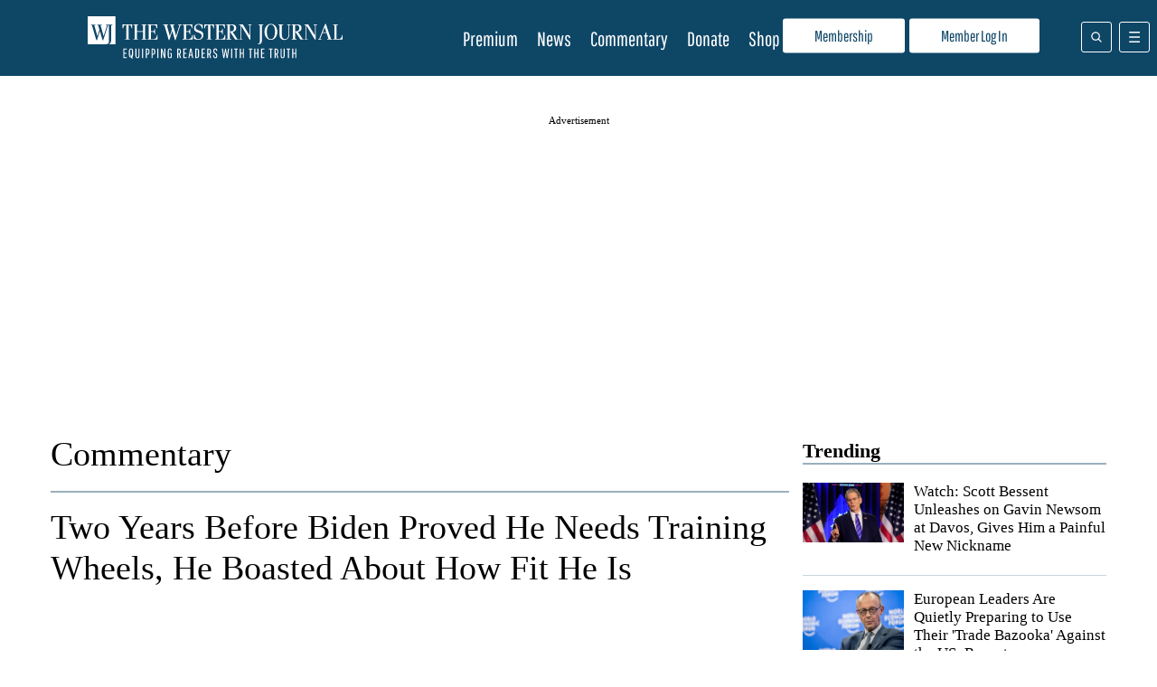

--- FILE ---
content_type: application/javascript
request_url: https://d3lcz8vpax4lo2.cloudfront.net/header-tags/9af198ff-22cf-4d4b-80d5-b58d0f23e539/ddcb166b-be61-4177-adb9-7ac6e76de552-dmp.js
body_size: -105
content:

var insticatorHeaderCodeVersion = "STANDARD-main-2026-01-21 15:07:13";
